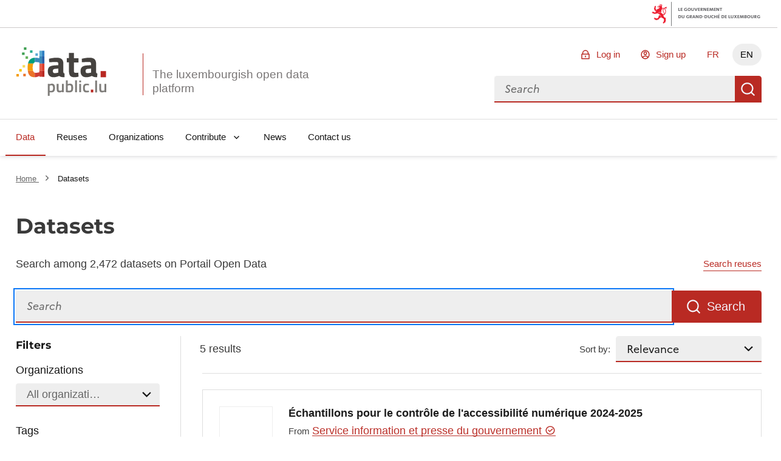

--- FILE ---
content_type: application/javascript; charset=utf-8
request_url: https://data.public.lu/_themes/themelu/js/es-module-shims.20.0.3+themelu.js
body_size: 33316
content:
import{c as At}from"./_commonjsHelpers.20.0.3+themelu.js";function It(){import.meta.url,import("_").catch(()=>1);async function*Xe(){}}var Ot={};(function(){const Xe=typeof window<"u",R=typeof document<"u",ee=()=>{},Ye=R?document.querySelector("script[type=esms-options]"):void 0,E=Ye?JSON.parse(Ye.innerHTML):{};Object.assign(E,self.esmsInitOptions||{});let g=R?!!E.shimMode:!0;const be=X(g&&E.onimport),me=X(g&&E.resolve);let P0=E.fetch?X(E.fetch):fetch;const T0=E.meta?X(g&&E.meta):ee,N0=E.mapOverrides;let O=E.nonce;if(!O&&R){const r=document.querySelector("script[nonce]");r&&(O=r.nonce||r.getAttribute("nonce"))}const H0=X(E.onerror||ee),q0=E.onpolyfill?X(E.onpolyfill):()=>{console.log("%c^^ Module TypeError above is polyfilled and can be ignored ^^","font-weight:900;color:#391")},{revokeBlobURLs:Ze,noLoadEventRetriggers:Ue,enforceIntegrity:D0}=E;function X(r){return typeof r=="string"?self[r]:r}const e0=Array.isArray(E.polyfillEnable)?E.polyfillEnable:[],te=e0.includes("css-modules"),re=e0.includes("json-modules"),J0=!navigator.userAgentData&&!!navigator.userAgent.match(/Edge\/\d+\.\d+/),z=R?document.baseURI:"".concat(location.protocol,"//").concat(location.host).concat(location.pathname.includes("/")?location.pathname.slice(0,location.pathname.lastIndexOf("/")+1):location.pathname),_=(r,s="text/javascript")=>URL.createObjectURL(new Blob([r],{type:s}));let{skip:q}=E;if(Array.isArray(q)){const r=q.map(s=>new URL(s,z).href);q=s=>r.some(o=>o[o.length-1]==="/"&&s.startsWith(o)||s===o)}else if(typeof q=="string"){const r=new RegExp(q);q=s=>r.test(s)}const B0=r=>setTimeout(()=>{throw r}),Le=r=>{(self.reportError||Xe&&window.safari&&console.error||B0)(r),H0(r)};function ne(r){return r?" imported from ".concat(r):""}let ke=!1;function F0(){ke=!0}if(!g)if(document.querySelectorAll("script[type=module-shim],script[type=importmap-shim],link[rel=modulepreload-shim]").length)g=!0;else{let r=!1;for(const s of document.querySelectorAll("script[type=module],script[type=importmap]"))if(!r)s.type==="module"&&!s.ep&&(r=!0);else if(s.type==="importmap"&&r){ke=!0;break}}const z0=/\\/g;function Ae(r){if(r.indexOf(":")===-1)return!1;try{return new URL(r),!0}catch(s){return!1}}function t0(r,s){return W(r,s)||(Ae(r)?r:W("./"+r,s))}function W(r,s){const o=s.indexOf("#"),d=s.indexOf("?");if(o+d>-2&&(s=s.slice(0,o===-1?d:d===-1||d>o?o:d)),r.indexOf("\\")!==-1&&(r=r.replace(z0,"/")),r[0]==="/"&&r[1]==="/")return s.slice(0,s.indexOf(":")+1)+r;if(r[0]==="."&&(r[1]==="/"||r[1]==="."&&(r[2]==="/"||r.length===2&&(r+="/"))||r.length===1&&(r+="/"))||r[0]==="/"){const f=s.slice(0,s.indexOf(":")+1);let u;if(s[f.length+1]==="/"?f!=="file:"?(u=s.slice(f.length+2),u=u.slice(u.indexOf("/")+1)):u=s.slice(8):u=s.slice(f.length+(s[f.length]==="/")),r[0]==="/")return s.slice(0,s.length-u.length-1)+r;const h=u.slice(0,u.lastIndexOf("/")+1)+r,b=[];let w=-1;for(let p=0;p<h.length;p++){if(w!==-1){h[p]==="/"&&(b.push(h.slice(w,p+1)),w=-1);continue}else if(h[p]==="."){if(h[p+1]==="."&&(h[p+2]==="/"||p+2===h.length)){b.pop(),p+=2;continue}else if(h[p+1]==="/"||p+1===h.length){p+=1;continue}}for(;h[p]==="/";)p++;w=p}return w!==-1&&b.push(h.slice(w)),s.slice(0,s.length-u.length)+b.join("")}}function r0(r,s,o){const d={imports:Object.assign({},o.imports),scopes:Object.assign({},o.scopes)};if(r.imports&&s0(r.imports,d.imports,s,o),r.scopes)for(let f in r.scopes){const u=t0(f,s);s0(r.scopes[f],d.scopes[u]||(d.scopes[u]={}),s,o)}return d}function Ie(r,s){if(s[r])return r;let o=r.length;do{const d=r.slice(0,o+1);if(d in s)return d}while((o=r.lastIndexOf("/",o-1))!==-1)}function n0(r,s){const o=Ie(r,s);if(o){const d=s[o];return d===null?void 0:d+r.slice(o.length)}}function Me(r,s,o){let d=o&&Ie(o,r.scopes);for(;d;){const f=n0(s,r.scopes[d]);if(f)return f;d=Ie(d.slice(0,d.lastIndexOf("/")),r.scopes)}return n0(s,r.imports)||s.indexOf(":")!==-1&&s}function s0(r,s,o,d){for(let f in r){const u=W(f,o)||f;if((!g||!N0)&&s[u]&&s[u]!==r[u])throw Error('Rejected map override "'.concat(u,'" from ').concat(s[u]," to ").concat(r[u],"."));let h=r[f];if(typeof h!="string")continue;const b=Me(d,W(h,o)||h,o);if(b){s[u]=b;continue}console.warn('Mapping "'.concat(f,'" -> "').concat(r[f],'" does not resolve'))}}let T=!R&&(0,eval)("u=>import(u)"),we;const W0=R&&new Promise(r=>{const s=Object.assign(document.createElement("script"),{src:_("self._d=u=>import(u)"),ep:!0});s.setAttribute("nonce",O),s.addEventListener("load",()=>{if(!(we=!!(T=self._d))){let o;window.addEventListener("error",d=>o=d),T=(d,f)=>new Promise((u,h)=>{const b=Object.assign(document.createElement("script"),{type:"module",src:_("import*as m from'".concat(d,"';self._esmsi=m"))});o=void 0,b.ep=!0,O&&b.setAttribute("nonce",O),b.addEventListener("error",w),b.addEventListener("load",w);function w(p){document.head.removeChild(b),self._esmsi?(u(self._esmsi,z),self._esmsi=void 0):(h(!(p instanceof Event)&&p||o&&o.error||new Error("Error loading ".concat(f&&f.errUrl||d," (").concat(b.src,")."))),o=void 0)}document.head.appendChild(b)})}document.head.removeChild(s),delete self._d,r()}),document.head.appendChild(s)});let ye=!1,ge=!1,D=R&&HTMLScriptElement.supports?HTMLScriptElement.supports("importmap"):!1,ve=D;const i0="import.meta",a0='import"x"assert{type:"css"}',G0='import"x"assert{type:"json"}',Q0=Promise.resolve(W0).then(()=>{if(!(!we||D&&!te&&!re))return R?new Promise(r=>{const s=document.createElement("iframe");s.style.display="none",s.setAttribute("nonce",O);function o({data:[f,u,h,b]}){D=f,ve=u,ge=h,ye=b,r(),document.head.removeChild(s),window.removeEventListener("message",o,!1)}window.addEventListener("message",o,!1);const d="<script nonce=".concat(O||"",">b=(s,type='text/javascript')=>URL.createObjectURL(new Blob([s],{type}));document.head.appendChild(Object.assign(document.createElement('script'),{type:'importmap',nonce:\"").concat(O,'",innerText:`{"imports":{"x":"${b(\'\')}"}}`}));Promise.all([').concat(D?"true,true":"'x',b('".concat(i0,"')"),", ").concat(te?"b('".concat(a0,"'.replace('x',b('','text/css')))"):"false",", ").concat(re?"b('".concat(G0,"'.replace('x',b('{}','text/json')))"):"false","].map(x =>typeof x==='string'?import(x).then(x =>!!x,()=>false):x)).then(a=>parent.postMessage(a,'*'))<\/script>");s.onload=()=>{const f=s.contentDocument;if(f&&f.head.childNodes.length===0){const u=f.createElement("script");O&&u.setAttribute("nonce",O),u.innerHTML=d.slice(15+(O?O.length:0),-9),f.head.appendChild(u)}},document.head.appendChild(s),"srcdoc"in s?s.srcdoc=d:s.contentDocument.write(d)}):Promise.all([D||T(_(i0)).then(()=>ve=!0,ee),te&&T(_(a0.replace("x",_("","text/css")))).then(()=>ge=!0,ee),re&&T(_(jsonModulescheck.replace("x",_("{}","text/json")))).then(()=>ye=!0,ee)])});let x,$e,Oe,se=2<<19;const o0=new Uint8Array(new Uint16Array([1]).buffer)[0]===1?function(r,s){const o=r.length;let d=0;for(;d<o;)s[d]=r.charCodeAt(d++)}:function(r,s){const o=r.length;let d=0;for(;d<o;){const f=r.charCodeAt(d);s[d++]=(255&f)<<8|f>>>8}},K0="xportmportlassetaromsyncunctionssertvoyiedelecontininstantybreareturdebuggeawaithrwhileforifcatcfinallels";let $,c0,y;function V0(r,s="@"){$=r,c0=s;const o=2*$.length+(2<<18);if(o>se||!x){for(;o>se;)se*=2;$e=new ArrayBuffer(se),o0(K0,new Uint16Array($e,16,105)),x=function(h,b,w){var p=new h.Int8Array(w),l=new h.Int16Array(w),t=new h.Int32Array(w),P=new h.Uint8Array(w),N=new h.Uint16Array(w),j=1024;function L(){var e=0,n=0,i=0,c=0,a=0,m=0,F=0;F=j,j=j+10240|0,p[795]=1,l[395]=0,l[396]=0,t[67]=t[2],p[796]=0,t[66]=0,p[794]=0,t[68]=F+2048,t[69]=F,p[797]=0,e=(t[3]|0)+-2|0,t[70]=e,n=e+(t[64]<<1)|0,t[71]=n;e:for(;;){if(i=e+2|0,t[70]=i,e>>>0>=n>>>0){a=18;break}r:do switch(l[i>>1]|0){case 9:case 10:case 11:case 12:case 13:case 32:break;case 101:{if(!(l[396]|0)&&de(i)|0&&!(A(e+4|0,16,10)|0)&&(Q(),(p[795]|0)==0)){a=9;break e}else a=17;break}case 105:{de(i)|0&&!(A(e+4|0,26,10)|0)&&le(),a=17;break}case 59:{a=17;break}case 47:switch(l[e+4>>1]|0){case 47:{We();break r}case 42:{Fe(1);break r}default:{a=16;break e}}default:{a=16;break e}}while(0);(a|0)==17&&(a=0,t[67]=t[70]),e=t[70]|0,n=t[71]|0}(a|0)==9?(e=t[70]|0,t[67]=e,a=19):(a|0)==16?(p[795]=0,t[70]=e,a=19):(a|0)==18&&(p[794]|0?e=0:(e=i,a=19));do if((a|0)==19){e:for(;;){if(n=e+2|0,t[70]=n,c=n,e>>>0>=(t[71]|0)>>>0){a=82;break}r:do switch(l[n>>1]|0){case 9:case 10:case 11:case 12:case 13:case 32:break;case 101:{!(l[396]|0)&&de(n)|0&&!(A(e+4|0,16,10)|0)&&Q(),a=81;break}case 105:{de(n)|0&&!(A(e+4|0,26,10)|0)&&le(),a=81;break}case 99:{de(n)|0&&!(A(e+4|0,36,8)|0)&&he(l[e+12>>1]|0)|0&&(p[797]=1),a=81;break}case 40:{c=t[68]|0,n=l[396]|0,a=n&65535,t[c+(a<<3)>>2]=1,i=t[67]|0,l[396]=n+1<<16>>16,t[c+(a<<3)+4>>2]=i,a=81;break}case 41:{if(n=l[396]|0,!(n<<16>>16)){a=36;break e}n=n+-1<<16>>16,l[396]=n,i=l[395]|0,i<<16>>16&&(m=t[(t[69]|0)+((i&65535)+-1<<2)>>2]|0,(t[m+20>>2]|0)==(t[(t[68]|0)+((n&65535)<<3)+4>>2]|0))&&(n=m+4|0,t[n>>2]|0||(t[n>>2]=c),t[m+12>>2]=e+4,l[395]=i+-1<<16>>16),a=81;break}case 123:{a=t[67]|0,c=t[61]|0,e=a;do if((l[a>>1]|0)==41&(c|0)!=0&&(t[c+4>>2]|0)==(a|0))if(n=t[62]|0,t[61]=n,n){t[n+28>>2]=0;break}else{t[57]=0;break}while(0);c=t[68]|0,i=l[396]|0,a=i&65535,t[c+(a<<3)>>2]=p[797]|0?6:2,l[396]=i+1<<16>>16,t[c+(a<<3)+4>>2]=e,p[797]=0,a=81;break}case 125:{if(e=l[396]|0,!(e<<16>>16)){a=49;break e}c=t[68]|0,a=e+-1<<16>>16,l[396]=a,(t[c+((a&65535)<<3)>>2]|0)==4&&Z(),a=81;break}case 39:{I(39),a=81;break}case 34:{I(34),a=81;break}case 47:switch(l[e+4>>1]|0){case 47:{We();break r}case 42:{Fe(1);break r}default:{e=t[67]|0,c=l[e>>1]|0;t:do if(ot(c)|0)switch(c<<16>>16){case 46:if(((l[e+-2>>1]|0)+-48&65535)<10){a=66;break t}else{a=69;break t}case 43:if((l[e+-2>>1]|0)==43){a=66;break t}else{a=69;break t}case 45:if((l[e+-2>>1]|0)==45){a=66;break t}else{a=69;break t}default:{a=69;break t}}else{switch(c<<16>>16){case 41:if(ut(t[(t[68]|0)+(N[396]<<3)+4>>2]|0)|0){a=69;break t}else{a=66;break t}case 125:break;default:{a=66;break t}}n=t[68]|0,i=N[396]|0,!(at(t[n+(i<<3)+4>>2]|0)|0)&&(t[n+(i<<3)>>2]|0)!=6?a=66:a=69}while(0);t:do if((a|0)==66)if(a=0,B(e)|0)a=69;else{switch(c<<16>>16){case 0:{a=69;break t}case 47:{if(p[796]|0){a=69;break t}break}default:}i=t[3]|0,n=c;do{if(e>>>0<=i>>>0)break;e=e+-2|0,t[67]=e,n=l[e>>1]|0}while(!(ze(n)|0));if(Ee(n)|0){do{if(e>>>0<=i>>>0)break;e=e+-2|0,t[67]=e}while(Ee(l[e>>1]|0)|0);if(ft(e)|0){O0(),p[796]=0,a=81;break r}else e=1}else e=1}while(0);(a|0)==69&&(O0(),e=0),p[796]=e,a=81;break r}}case 96:{c=t[68]|0,i=l[396]|0,a=i&65535,t[c+(a<<3)+4>>2]=t[67],l[396]=i+1<<16>>16,t[c+(a<<3)>>2]=3,Z(),a=81;break}default:a=81}while(0);(a|0)==81&&(a=0,t[67]=t[70]),e=t[70]|0}if((a|0)==36){M(),e=0;break}else if((a|0)==49){M(),e=0;break}else if((a|0)==82){e=p[794]|0?0:(l[395]|l[396])<<16>>16==0;break}}while(0);return j=F,e|0}function Q(){var e=0,n=0,i=0,c=0,a=0,m=0,F=0,V=0,Ge=0,Qe=0,Ke=0,Ve=0,v=0,S=0;V=t[70]|0,Ge=t[63]|0,S=V+12|0,t[70]=S,i=k(1)|0,e=t[70]|0,(e|0)==(S|0)&&!(Ce(i)|0)||(v=3);e:do if((v|0)==3){r:do switch(i<<16>>16){case 123:{for(t[70]=e+2,e=k(1)|0,i=t[70]|0;;){if(pe(e)|0?(I(e),e=(t[70]|0)+2|0,t[70]=e):(K(e)|0,e=t[70]|0),k(1)|0,e=M0(i,e)|0,e<<16>>16==44&&(t[70]=(t[70]|0)+2,e=k(1)|0),n=i,i=t[70]|0,e<<16>>16==125){v=15;break}if((i|0)==(n|0)){v=12;break}if(i>>>0>(t[71]|0)>>>0){v=14;break}}if((v|0)==12){M();break e}else if((v|0)==14){M();break e}else if((v|0)==15){t[70]=i+2;break r}break}case 42:{t[70]=e+2,k(1)|0,S=t[70]|0,M0(S,S)|0;break}default:{switch(p[795]=0,i<<16>>16){case 100:{switch(V=e+14|0,t[70]=V,(k(1)|0)<<16>>16){case 97:{n=t[70]|0,!(A(n+2|0,56,8)|0)&&(a=n+10|0,Ee(l[a>>1]|0)|0)&&(t[70]=a,k(0)|0,v=22);break}case 102:{v=22;break}case 99:{n=t[70]|0,!(A(n+2|0,36,8)|0)&&(c=n+10|0,S=l[c>>1]|0,he(S)|0|S<<16>>16==123)&&(t[70]=c,m=k(1)|0,m<<16>>16!=123)&&(Ve=m,v=31);break}default:}t:do if((v|0)==22&&(F=t[70]|0,(A(F+2|0,64,14)|0)==0)){if(i=F+16|0,n=l[i>>1]|0,!(he(n)|0))switch(n<<16>>16){case 40:case 42:break;default:break t}t[70]=i,n=k(1)|0,n<<16>>16==42&&(t[70]=(t[70]|0)+2,n=k(1)|0),n<<16>>16!=40&&(Ve=n,v=31)}while(0);if((v|0)==31&&(Qe=t[70]|0,K(Ve)|0,Ke=t[70]|0,Ke>>>0>Qe>>>0)){U(e,V,Qe,Ke),t[70]=(t[70]|0)+-2;break e}U(e,V,0,0),t[70]=e+12;break e}case 97:{t[70]=e+10,k(0)|0,e=t[70]|0,v=35;break}case 102:{v=35;break}case 99:{if(!(A(e+2|0,36,8)|0)&&(n=e+10|0,ze(l[n>>1]|0)|0)){t[70]=n,S=k(1)|0,v=t[70]|0,K(S)|0,S=t[70]|0,U(v,S,v,S),t[70]=(t[70]|0)+-2;break e}e=e+4|0,t[70]=e;break}case 108:case 118:break;default:break e}if((v|0)==35){t[70]=e+16,e=k(1)|0,e<<16>>16==42&&(t[70]=(t[70]|0)+2,e=k(1)|0),v=t[70]|0,K(e)|0,S=t[70]|0,U(v,S,v,S),t[70]=(t[70]|0)+-2;break e}e=e+4|0,t[70]=e,p[795]=0;t:for(;;){switch(t[70]=e+2,S=k(1)|0,e=t[70]|0,(K(S)|0)<<16>>16){case 91:case 123:break t;default:}if(n=t[70]|0,(n|0)==(e|0))break e;if(U(e,n,e,n),(k(1)|0)<<16>>16!=44)break;e=t[70]|0}t[70]=(t[70]|0)+-2;break e}}while(0);if(S=(k(1)|0)<<16>>16==102,e=t[70]|0,S&&!(A(e+2|0,50,6)|0))for(t[70]=e+8,H(V,k(1)|0),e=Ge|0?Ge+16|0:232;;){if(e=t[e>>2]|0,!e)break e;t[e+12>>2]=0,t[e+8>>2]=0,e=e+16|0}t[70]=e+-2}while(0)}function le(){var e=0,n=0,i=0,c=0,a=0,m=0;a=t[70]|0,e=a+12|0,t[70]=e;e:do switch((k(1)|0)<<16>>16){case 40:{if(n=t[68]|0,m=l[396]|0,i=m&65535,t[n+(i<<3)>>2]=5,e=t[70]|0,l[396]=m+1<<16>>16,t[n+(i<<3)+4>>2]=e,(l[t[67]>>1]|0)!=46){switch(t[70]=e+2,m=k(1)|0,Be(a,t[70]|0,0,e),n=t[61]|0,i=t[69]|0,a=l[395]|0,l[395]=a+1<<16>>16,t[i+((a&65535)<<2)>>2]=n,m<<16>>16){case 39:{I(39);break}case 34:{I(34);break}default:{t[70]=(t[70]|0)+-2;break e}}switch(e=(t[70]|0)+2|0,t[70]=e,(k(1)|0)<<16>>16){case 44:{t[70]=(t[70]|0)+2,k(1)|0,a=t[61]|0,t[a+4>>2]=e,m=t[70]|0,t[a+16>>2]=m,p[a+24>>0]=1,t[70]=m+-2;break e}case 41:{l[396]=(l[396]|0)+-1<<16>>16,m=t[61]|0,t[m+4>>2]=e,t[m+12>>2]=(t[70]|0)+2,p[m+24>>0]=1,l[395]=(l[395]|0)+-1<<16>>16;break e}default:{t[70]=(t[70]|0)+-2;break e}}}break}case 46:{if(t[70]=(t[70]|0)+2,(k(1)|0)<<16>>16==109&&(n=t[70]|0,(A(n+2|0,44,6)|0)==0)){if(e=t[67]|0,!(R0(e)|0)&&(l[e>>1]|0)==46)break e;Be(a,a,n+8|0,2)}break}case 42:case 39:case 34:{c=18;break}case 123:{if(e=t[70]|0,l[396]|0){t[70]=e+-2;break e}for(;!(e>>>0>=(t[71]|0)>>>0);){if(e=k(1)|0,pe(e)|0)I(e);else if(e<<16>>16==125){c=33;break}e=(t[70]|0)+2|0,t[70]=e}if((c|0)==33&&(t[70]=(t[70]|0)+2),m=(k(1)|0)<<16>>16==102,e=t[70]|0,m&&A(e+2|0,50,6)|0){M();break e}if(t[70]=e+8,e=k(1)|0,pe(e)|0){H(a,e);break e}else{M();break e}}default:(t[70]|0)==(e|0)?t[70]=a+10:c=18}while(0);do if((c|0)==18){if(l[396]|0){t[70]=(t[70]|0)+-2;break}for(e=t[71]|0,n=t[70]|0;;){if(n>>>0>=e>>>0){c=25;break}if(i=l[n>>1]|0,pe(i)|0){c=23;break}m=n+2|0,t[70]=m,n=m}if((c|0)==23){H(a,i);break}else if((c|0)==25){M();break}}while(0)}function B(e){e=e|0;e:do switch(l[e>>1]|0){case 100:switch(l[e+-2>>1]|0){case 105:{e=C(e+-4|0,88,2)|0;break e}case 108:{e=C(e+-4|0,92,3)|0;break e}default:{e=0;break e}}case 101:switch(l[e+-2>>1]|0){case 115:switch(l[e+-4>>1]|0){case 108:{e=ue(e+-6|0,101)|0;break e}case 97:{e=ue(e+-6|0,99)|0;break e}default:{e=0;break e}}case 116:{e=C(e+-4|0,98,4)|0;break e}case 117:{e=C(e+-4|0,106,6)|0;break e}default:{e=0;break e}}case 102:{if((l[e+-2>>1]|0)==111&&(l[e+-4>>1]|0)==101)switch(l[e+-6>>1]|0){case 99:{e=C(e+-8|0,118,6)|0;break e}case 112:{e=C(e+-8|0,130,2)|0;break e}default:{e=0;break e}}else e=0;break}case 107:{e=C(e+-2|0,134,4)|0;break}case 110:{e=e+-2|0,ue(e,105)|0?e=1:e=C(e,142,5)|0;break}case 111:{e=ue(e+-2|0,100)|0;break}case 114:{e=C(e+-2|0,152,7)|0;break}case 116:{e=C(e+-2|0,166,4)|0;break}case 119:switch(l[e+-2>>1]|0){case 101:{e=ue(e+-4|0,110)|0;break e}case 111:{e=C(e+-4|0,174,3)|0;break e}default:{e=0;break e}}default:e=0}while(0);return e|0}function H(e,n){e=e|0,n=n|0;var i=0,c=0;switch(i=(t[70]|0)+2|0,n<<16>>16){case 39:{I(39),c=5;break}case 34:{I(34),c=5;break}default:M()}do if((c|0)==5){if(Be(e,i,t[70]|0,1),t[70]=(t[70]|0)+2,c=(k(0)|0)<<16>>16==97,n=t[70]|0,c&&!(A(n+2|0,78,10)|0)){if(t[70]=n+12,(k(1)|0)<<16>>16!=123){t[70]=n;break}e=t[70]|0,i=e;e:for(;;){switch(t[70]=i+2,i=k(1)|0,i<<16>>16){case 39:{I(39),t[70]=(t[70]|0)+2,i=k(1)|0;break}case 34:{I(34),t[70]=(t[70]|0)+2,i=k(1)|0;break}default:i=K(i)|0}if(i<<16>>16!=58){c=16;break}switch(t[70]=(t[70]|0)+2,(k(1)|0)<<16>>16){case 39:{I(39);break}case 34:{I(34);break}default:{c=20;break e}}switch(t[70]=(t[70]|0)+2,(k(1)|0)<<16>>16){case 125:{c=25;break e}case 44:break;default:{c=24;break e}}if(t[70]=(t[70]|0)+2,(k(1)|0)<<16>>16==125){c=25;break}i=t[70]|0}if((c|0)==16){t[70]=n;break}else if((c|0)==20){t[70]=n;break}else if((c|0)==24){t[70]=n;break}else if((c|0)==25){c=t[61]|0,t[c+16>>2]=e,t[c+12>>2]=(t[70]|0)+2;break}}t[70]=n+-2}while(0)}function Z(){var e=0,n=0,i=0,c=0;n=t[71]|0,i=t[70]|0;e:for(;;){if(e=i+2|0,i>>>0>=n>>>0){n=10;break}switch(l[e>>1]|0){case 96:{n=7;break e}case 36:{if((l[i+4>>1]|0)==123){n=6;break e}break}case 92:{e=i+4|0;break}default:}i=e}(n|0)==6?(e=i+4|0,t[70]=e,n=t[68]|0,c=l[396]|0,i=c&65535,t[n+(i<<3)>>2]=4,l[396]=c+1<<16>>16,t[n+(i<<3)+4>>2]=e):(n|0)==7?(t[70]=e,i=t[68]|0,c=(l[396]|0)+-1<<16>>16,l[396]=c,(t[i+((c&65535)<<3)>>2]|0)!=3&&M()):(n|0)==10&&(t[70]=e,M())}function k(e){e=e|0;var n=0,i=0,c=0;i=t[70]|0;e:do{n=l[i>>1]|0;r:do if(n<<16>>16!=47)if(e){if(he(n)|0)break;break e}else{if(Ee(n)|0)break;break e}else switch(l[i+2>>1]|0){case 47:{We();break r}case 42:{Fe(e);break r}default:{n=47;break e}}while(0);c=t[70]|0,i=c+2|0,t[70]=i}while(c>>>0<(t[71]|0)>>>0);return n|0}function I(e){e=e|0;var n=0,i=0,c=0,a=0;for(a=t[71]|0,n=t[70]|0;;){if(c=n+2|0,n>>>0>=a>>>0){n=9;break}if(i=l[c>>1]|0,i<<16>>16==e<<16>>16){n=10;break}if(i<<16>>16==92)i=n+4|0,(l[i>>1]|0)==13?(n=n+6|0,n=(l[n>>1]|0)==10?n:i):n=i;else if(_0(i)|0){n=9;break}else n=c}(n|0)==9?(t[70]=c,M()):(n|0)==10&&(t[70]=c)}function M0(e,n){e=e|0,n=n|0;var i=0,c=0,a=0,m=0;return i=t[70]|0,c=l[i>>1]|0,m=(e|0)==(n|0),a=m?0:e,m=m?0:n,c<<16>>16==97&&(t[70]=i+4,i=k(1)|0,e=t[70]|0,pe(i)|0?(I(i),n=(t[70]|0)+2|0,t[70]=n):(K(i)|0,n=t[70]|0),c=k(1)|0,i=t[70]|0),(i|0)!=(e|0)&&U(e,n,a,m),c|0}function Be(e,n,i,c){e=e|0,n=n|0,i=i|0,c=c|0;var a=0,m=0;a=t[65]|0,t[65]=a+32,m=t[61]|0,t[(m|0?m+28|0:228)>>2]=a,t[62]=m,t[61]=a,t[a+8>>2]=e,(c|0)==2?e=i:e=(c|0)==1?i+2|0:0,t[a+12>>2]=e,t[a>>2]=n,t[a+4>>2]=i,t[a+16>>2]=0,t[a+20>>2]=c,p[a+24>>0]=(c|0)==1&1,t[a+28>>2]=0}function it(){var e=0,n=0,i=0;i=t[71]|0,n=t[70]|0;e:for(;;){if(e=n+2|0,n>>>0>=i>>>0){n=6;break}switch(l[e>>1]|0){case 13:case 10:{n=6;break e}case 93:{n=7;break e}case 92:{e=n+4|0;break}default:}n=e}return(n|0)==6?(t[70]=e,M(),e=0):(n|0)==7&&(t[70]=e,e=93),e|0}function O0(){var e=0,n=0,i=0;e:for(;;){if(e=t[70]|0,n=e+2|0,t[70]=n,e>>>0>=(t[71]|0)>>>0){i=7;break}switch(l[n>>1]|0){case 13:case 10:{i=7;break e}case 47:break e;case 91:{it()|0;break}case 92:{t[70]=e+4;break}default:}}(i|0)==7&&M()}function at(e){switch(e=e|0,l[e>>1]|0){case 62:{e=(l[e+-2>>1]|0)==61;break}case 41:case 59:{e=1;break}case 104:{e=C(e+-2|0,200,4)|0;break}case 121:{e=C(e+-2|0,208,6)|0;break}case 101:{e=C(e+-2|0,220,3)|0;break}default:e=0}return e|0}function Fe(e){e=e|0;var n=0,i=0,c=0,a=0,m=0;for(a=(t[70]|0)+2|0,t[70]=a,i=t[71]|0;n=a+2|0,!(a>>>0>=i>>>0||(c=l[n>>1]|0,!e&&_0(c)|0));){if(c<<16>>16==42&&(l[a+4>>1]|0)==47){m=8;break}a=n}(m|0)==8&&(t[70]=n,n=a+4|0),t[70]=n}function A(e,n,i){e=e|0,n=n|0,i=i|0;var c=0,a=0;e:do if(!i)e=0;else{for(;c=p[e>>0]|0,a=p[n>>0]|0,c<<24>>24==a<<24>>24;)if(i=i+-1|0,i)e=e+1|0,n=n+1|0;else{e=0;break e}e=(c&255)-(a&255)|0}while(0);return e|0}function Ce(e){e=e|0;e:do switch(e<<16>>16){case 38:case 37:case 33:{e=1;break}default:if((e&-8)<<16>>16==40|(e+-58&65535)<6)e=1;else{switch(e<<16>>16){case 91:case 93:case 94:{e=1;break e}default:}e=(e+-123&65535)<4}}while(0);return e|0}function ot(e){e=e|0;e:do switch(e<<16>>16){case 38:case 37:case 33:break;default:if(!((e+-58&65535)<6|(e+-40&65535)<7&e<<16>>16!=41)){switch(e<<16>>16){case 91:case 94:break e;default:}return e<<16>>16!=125&(e+-123&65535)<4|0}}while(0);return 1}function j0(e){e=e|0;var n=0;n=l[e>>1]|0;e:do if((n+-9&65535)>=5){switch(n<<16>>16){case 160:case 32:{n=1;break e}default:}if(Ce(n)|0)return n<<16>>16!=46|(R0(e)|0)|0;n=0}else n=1;while(0);return n|0}function ct(e){e=e|0;var n=0,i=0,c=0,a=0;return i=j,j=j+16|0,c=i,t[c>>2]=0,t[64]=e,n=t[3]|0,a=n+(e<<1)|0,e=a+2|0,l[a>>1]=0,t[c>>2]=e,t[65]=e,t[57]=0,t[61]=0,t[59]=0,t[58]=0,t[63]=0,t[60]=0,j=i,n|0}function C(e,n,i){e=e|0,n=n|0,i=i|0;var c=0,a=0;return c=e+(0-i<<1)|0,a=c+2|0,e=t[3]|0,a>>>0>=e>>>0&&!(A(a,n,i<<1)|0)?(a|0)==(e|0)?e=1:e=j0(c)|0:e=0,e|0}function U(e,n,i,c){e=e|0,n=n|0,i=i|0,c=c|0;var a=0,m=0;a=t[65]|0,t[65]=a+20,m=t[63]|0,t[(m|0?m+16|0:232)>>2]=a,t[63]=a,t[a>>2]=e,t[a+4>>2]=n,t[a+8>>2]=i,t[a+12>>2]=c,t[a+16>>2]=0}function ft(e){switch(e=e|0,l[e>>1]|0){case 107:{e=C(e+-2|0,134,4)|0;break}case 101:{(l[e+-2>>1]|0)==117?e=C(e+-4|0,106,6)|0:e=0;break}default:e=0}return e|0}function ue(e,n){e=e|0,n=n|0;var i=0;return i=t[3]|0,i>>>0<=e>>>0&&(l[e>>1]|0)==n<<16>>16?(i|0)==(e|0)?i=1:i=ze(l[e+-2>>1]|0)|0:i=0,i|0}function ze(e){e=e|0;e:do if((e+-9&65535)<5)e=1;else{switch(e<<16>>16){case 32:case 160:{e=1;break e}default:}e=e<<16>>16!=46&(Ce(e)|0)}while(0);return e|0}function We(){var e=0,n=0,i=0;e=t[71]|0,i=t[70]|0;e:for(;n=i+2|0,!(i>>>0>=e>>>0);)switch(l[n>>1]|0){case 13:case 10:break e;default:i=n}t[70]=n}function K(e){for(e=e|0;!(he(e)|0||Ce(e)|0);)if(e=(t[70]|0)+2|0,t[70]=e,e=l[e>>1]|0,!(e<<16>>16)){e=0;break}return e|0}function lt(){var e=0;switch(e=t[(t[59]|0)+20>>2]|0,e|0){case 1:{e=-1;break}case 2:{e=-2;break}default:e=e-(t[3]|0)>>1}return e|0}function ut(e){return e=e|0,!(C(e,180,5)|0)&&!(C(e,190,3)|0)?e=C(e,196,2)|0:e=1,e|0}function Ee(e){switch(e=e|0,e<<16>>16){case 160:case 32:case 12:case 11:case 9:{e=1;break}default:e=0}return e|0}function R0(e){return e=e|0,(l[e>>1]|0)==46&&(l[e+-2>>1]|0)==46?e=(l[e+-4>>1]|0)==46:e=0,e|0}function de(e){return e=e|0,(t[3]|0)==(e|0)?e=1:e=j0(e+-2|0)|0,e|0}function dt(){var e=0;return e=t[(t[60]|0)+12>>2]|0,e?e=e-(t[3]|0)>>1:e=-1,e|0}function ht(){var e=0;return e=t[(t[59]|0)+12>>2]|0,e?e=e-(t[3]|0)>>1:e=-1,e|0}function pt(){var e=0;return e=t[(t[60]|0)+8>>2]|0,e?e=e-(t[3]|0)>>1:e=-1,e|0}function bt(){var e=0;return e=t[(t[59]|0)+16>>2]|0,e?e=e-(t[3]|0)>>1:e=-1,e|0}function mt(){var e=0;return e=t[(t[59]|0)+4>>2]|0,e?e=e-(t[3]|0)>>1:e=-1,e|0}function kt(){var e=0;return e=t[59]|0,e=t[(e|0?e+28|0:228)>>2]|0,t[59]=e,(e|0)!=0|0}function wt(){var e=0;return e=t[60]|0,e=t[(e|0?e+16|0:232)>>2]|0,t[60]=e,(e|0)!=0|0}function M(){p[794]=1,t[66]=(t[70]|0)-(t[3]|0)>>1,t[70]=(t[71]|0)+2}function he(e){return e=e|0,(e|128)<<16>>16==160|(e+-9&65535)<5|0}function pe(e){return e=e|0,e<<16>>16==39|e<<16>>16==34|0}function yt(){return(t[(t[59]|0)+8>>2]|0)-(t[3]|0)>>1|0}function gt(){return(t[(t[60]|0)+4>>2]|0)-(t[3]|0)>>1|0}function _0(e){return e=e|0,e<<16>>16==13|e<<16>>16==10|0}function vt(){return(t[t[59]>>2]|0)-(t[3]|0)>>1|0}function $t(){return(t[t[60]>>2]|0)-(t[3]|0)>>1|0}function xt(){return P[(t[59]|0)+24>>0]|0|0}function St(e){e=e|0,t[3]=e}function Ct(){return(p[795]|0)!=0|0}function Et(){return t[66]|0}function Lt(e){return e=e|0,j=e+992+15&-16,992}return{su:Lt,ai:bt,e:Et,ee:gt,ele:dt,els:pt,es:$t,f:Ct,id:lt,ie:mt,ip:xt,is:vt,p:L,re:wt,ri:kt,sa:ct,se:ht,ses:St,ss:yt}}(typeof self<"u"?self:At,{},$e),Oe=x.su(se-(2<<17))}const d=$.length+1;x.ses(Oe),x.sa(d-1),o0($,new Uint16Array($e,Oe,d)),x.p()||(y=x.e(),J());const f=[],u=[];for(;x.ri();){const h=x.is(),b=x.ie(),w=x.ai(),p=x.id(),l=x.ss(),t=x.se();let P;x.ip()&&(P=je(p===-1?h:h+1,$.charCodeAt(p===-1?h-1:h))),f.push({n:P,s:h,e:b,ss:l,se:t,d:p,a:w})}for(;x.re();){const h=x.es(),b=x.ee(),w=x.els(),p=x.ele(),l=$.charCodeAt(h),t=w>=0?$.charCodeAt(w):-1;u.push({s:h,e:b,ls:w,le:p,n:l===34||l===39?je(h+1,l):$.slice(h,b),ln:w<0?void 0:t===34||t===39?je(w+1,t):$.slice(w,p)})}return[f,u,!!x.f()]}function je(r,s){y=r;let o="",d=y;for(;;){y>=$.length&&J();const f=$.charCodeAt(y);if(f===s)break;f===92?(o+=$.slice(d,y),o+=X0(),d=y):(f===8232||f===8233||f0(f)&&J(),++y)}return o+=$.slice(d,y++),o}function X0(){let r=$.charCodeAt(++y);switch(++y,r){case 110:return"\n";case 114:return"\r";case 120:return String.fromCharCode(Re(2));case 117:return function(){let s;return $.charCodeAt(y)===123?(++y,s=Re($.indexOf("}",y)-y),++y,s>1114111&&J()):s=Re(4),s<=65535?String.fromCharCode(s):(s-=65536,String.fromCharCode(55296+(s>>10),56320+(1023&s)))}();case 116:return"	";case 98:return"\b";case 118:return"\v";case 102:return"\f";case 13:$.charCodeAt(y)===10&&++y;case 10:return"";case 56:case 57:J();default:if(r>=48&&r<=55){let s=$.substr(y-1,3).match(/^[0-7]+/)[0],o=parseInt(s,8);return o>255&&(s=s.slice(0,-1),o=parseInt(s,8)),y+=s.length-1,r=$.charCodeAt(y),s==="0"&&r!==56&&r!==57||J(),String.fromCharCode(o)}return f0(r)?"":String.fromCharCode(r)}}function Re(r){const s=y;let o=0,d=0;for(let f=0;f<r;++f,++y){let u,h=$.charCodeAt(y);if(h!==95){if(h>=97)u=h-97+10;else if(h>=65)u=h-65+10;else{if(!(h>=48&&h<=57))break;u=h-48}if(u>=16)break;d=h,o=16*o+u}else d!==95&&f!==0||J(),d=h}return d!==95&&y-s===r||J(),o}function f0(r){return r===13||r===10}function J(){throw Object.assign(Error("Parse error ".concat(c0,":").concat($.slice(0,y).split("\n").length,":").concat(y-$.lastIndexOf("\n",y-1))),{idx:y})}async function l0(r,s){const o=W(r,s);return{r:Me(G,o||r,s)||d0(r,s),b:!o&&!Ae(r)}}const u0=me?async(r,s)=>{let o=me(r,s,_e);return o&&o.then&&(o=await o),o?{r:o,b:!W(r,s)&&!Ae(r)}:l0(r,s)}:l0;async function ie(r,...s){let o=s[s.length-1];return typeof o!="string"&&(o=z),await oe,be&&await be(r,typeof s[1]!="string"?s[1]:{},o),(ce||g||!Y)&&(R&&Ne(!0),g||(ce=!1)),await xe,m0((await u0(r,o)).r,{credentials:"same-origin"})}self.importShim=ie;function _e(r,s){return Me(G,W(r,s)||r,s)||d0(r,s)}function d0(r,s){throw Error("Unable to resolve specifier '".concat(r,"'").concat(ne(s)))}const h0=(r,s=z)=>{s="".concat(s);const o=me&&me(r,s,_e);return o&&!o.then?o:_e(r,s)};function Y0(r,s=this.url){return h0(r,s)}ie.resolve=h0,ie.getImportMap=()=>JSON.parse(JSON.stringify(G)),ie.addImportMap=r=>{if(!g)throw new Error("Unsupported in polyfill mode.");G=r0(r,z,G)};const ae=ie._r={};async function p0(r,s){r.b||s[r.u]||(s[r.u]=1,await r.L,await Promise.all(r.d.map(o=>p0(o,s))),r.n||(r.n=r.d.some(o=>o.n)))}let G={imports:{},scopes:{}},Y;const oe=Q0.then(()=>{if(Y=E.polyfillEnable!==!0&&we&&ve&&D&&(!re||ye)&&(!te||ge)&&!ke&&!0,R){if(!D){const r=HTMLScriptElement.supports||(s=>s==="classic"||s==="module");HTMLScriptElement.supports=s=>s==="importmap"||r(s)}if(g||!Y)if(new MutationObserver(r=>{for(const s of r)if(s.type==="childList")for(const o of s.addedNodes)o.tagName==="SCRIPT"?(o.type===(g?"module-shim":"module")&&A0(o,!0),o.type===(g?"importmap-shim":"importmap")&&L0(o,!0)):o.tagName==="LINK"&&o.rel===(g?"modulepreload-shim":"modulepreload")&&I0(o)}).observe(document,{childList:!0,subtree:!0}),Ne(),document.readyState==="complete")De();else{async function r(){await oe,Ne(),document.readyState==="complete"&&(De(),document.removeEventListener("readystatechange",r))}document.addEventListener("readystatechange",r)}}});let xe=oe,b0=!0,ce=!0;async function m0(r,s,o,d,f){if(g||(ce=!1),await oe,await xe,be&&await be(r,typeof s!="string"?s:{},""),!g&&Y)return d?null:(await f,T(o?_(o):r,{errUrl:r||o}));const u=$0(r,s,null,o),h={};if(await p0(u,h),Se=void 0,w0(u,h),await f,o&&!g&&!u.n)return d?void 0:(Ze&&k0(Object.keys(h)),await T(_(o),{errUrl:o}));b0&&!g&&u.n&&d&&(q0(),b0=!1);const b=await T(!g&&!u.n&&d?u.u:u.b,{errUrl:u.u});return u.s&&(await T(u.s)).u$_(b),Ze&&k0(Object.keys(h)),b}function k0(r){let s=0;const o=r.length,d=self.requestIdleCallback?self.requestIdleCallback:self.requestAnimationFrame;d(f);function f(){const u=s*100;if(!(u>o)){for(const h of r.slice(u,u+100)){const b=ae[h];b&&URL.revokeObjectURL(b.b)}s++,d(f)}}}function Pe(r){return"'".concat(r.replace(/'/g,"\\'"),"'")}let Se;function w0(r,s){if(r.b||!s[r.u])return;s[r.u]=0;for(const b of r.d)w0(b,s);const[o,d]=r.a,f=r.S;let u=J0&&Se?"import '".concat(Se,"';"):"";if(!o.length)u+=f;else{let l=function(t){for(;p[p.length-1]<t;){const P=p.pop();u+="".concat(f.slice(b,P),", ").concat(Pe(r.r)),b=P}u+=f.slice(b,t),b=t},b=0,w=0,p=[];for(const{s:t,ss:P,se:N,d:j}of o)if(j===-1){let L=r.d[w++],Q=L.b,le=!Q;le&&((Q=L.s)||(Q=L.s=_("export function u$_(m){".concat(L.a[1].map(({s:B,e:H},Z)=>{const k=L.S[B]==='"'||L.S[B]==="'";return"e$_".concat(Z,"=m").concat(k?"[":".").concat(L.S.slice(B,H)).concat(k?"]":"")}).join(","),"}").concat(L.a[1].length?"let ".concat(L.a[1].map((B,H)=>"e$_".concat(H)).join(","),";"):"","export {").concat(L.a[1].map(({s:B,e:H},Z)=>"e$_".concat(Z," as ").concat(L.S.slice(B,H))).join(","),"}\n//# sourceURL=").concat(L.r,"?cycle")))),l(t-1),u+="/*".concat(f.slice(t-1,N),"*/").concat(Pe(Q)),!le&&L.s&&(u+=";import*as m$_".concat(w," from'").concat(L.b,"';import{u$_ as u$_").concat(w,"}from'").concat(L.s,"';u$_").concat(w,"(m$_").concat(w,")"),L.s=void 0),b=N}else j===-2?(r.m={url:r.r,resolve:Y0},T0(r.m,r.u),l(t),u+="importShim._r[".concat(Pe(r.u),"].m"),b=N):(l(P+6),u+="Shim(",p.push(N-1),b=t);r.s&&(u+="\n;import{u$_}from'".concat(r.s,"';try{u$_({").concat(d.filter(t=>t.ln).map(({s:t,e:P,ln:N})=>"".concat(f.slice(t,P),":").concat(N)).join(","),"})}catch(_){};\n")),l(f.length)}let h=!1;u=u.replace(Z0,(b,w,p)=>(h=!w,b.replace(p,()=>new URL(p,r.r)))),h||(u+="\n//# sourceURL="+r.r),r.b=Se=_(u),r.S=void 0}const Z0=/\n\/\/# source(Mapping)?URL=([^\n]+)\s*((;|\/\/[^#][^\n]*)\s*)*$/,U0=/^(text|application)\/(x-)?javascript(;|$)/,et=/^(text|application)\/json(;|$)/,tt=/^(text|application)\/css(;|$)/,rt=/url\(\s*(?:(["'])((?:\\.|[^\n\\"'])+)\1|((?:\\.|[^\s,"'()\\])+))\s*\)/g;let Te=[],y0=0;function nt(){if(++y0>100)return new Promise(r=>Te.push(r))}function st(){y0--,Te.length&&Te.shift()()}async function g0(r,s,o){if(D0&&!s.integrity)throw Error("No integrity for ".concat(r).concat(ne(o),"."));const d=nt();d&&await d;try{var f=await P0(r,s)}catch(u){throw u.message="Unable to fetch ".concat(r).concat(ne(o)," - see network log for details.\n")+u.message,u}finally{st()}if(!f.ok)throw Error("".concat(f.status," ").concat(f.statusText," ").concat(f.url).concat(ne(o)));return f}async function v0(r,s,o){const d=await g0(r,s,o),f=d.headers.get("content-type");if(U0.test(f))return{r:d.url,s:await d.text(),t:"js"};if(et.test(f))return{r:d.url,s:"export default ".concat(await d.text()),t:"json"};if(tt.test(f))return{r:d.url,s:"var s=new CSSStyleSheet();s.replaceSync(".concat(JSON.stringify((await d.text()).replace(rt,(u,h="",b,w)=>"url(".concat(h).concat(t0(b||w,r)).concat(h,")"))),");export default s;"),t:"css"};throw Error('Unsupported Content-Type "'.concat(f,'" loading ').concat(r).concat(ne(o),". Modules must be served with a valid MIME type like application/javascript."))}function $0(r,s,o,d){let f=ae[r];if(f&&!d)return f;if(f={u:r,r:d?r:void 0,f:void 0,S:void 0,L:void 0,a:void 0,d:void 0,b:void 0,s:void 0,n:!1,t:null,m:null},ae[r]){let u=0;for(;ae[f.u+ ++u];);f.u+=u}return ae[f.u]=f,f.f=(async()=>{if(!d){let u;if({r:f.r,s:d,t:u}=await(Je[r]||v0(r,s,o)),u&&!g){if(u==="css"&&!te||u==="json"&&!re)throw Error("".concat(u,'-modules require <script type="esms-options">{ "polyfillEnable": ["').concat(u,'-modules"] }<\/script>'));(u==="css"&&!ge||u==="json"&&!ye)&&(f.n=!0)}}try{f.a=V0(d,f.u)}catch(u){Le(u),f.a=[[],[],!1]}return f.S=d,f})(),f.L=f.f.then(async()=>{let u=s;f.d=(await Promise.all(f.a[0].map(async({n:h,d:b})=>{if((b>=0&&!we||b===-2&&!ve)&&(f.n=!0),b!==-1||!h)return;const{r:w,b:p}=await u0(h,f.r||f.u);if(p&&(!D||ke)&&(f.n=!0),b===-1)return q&&q(w)?{b:w}:(u.integrity&&(u=Object.assign({},u,{integrity:void 0})),$0(w,u,f.r).f)}))).filter(h=>h)}),f}function Ne(r=!1){if(!r)for(const s of document.querySelectorAll(g?"link[rel=modulepreload-shim]":"link[rel=modulepreload]"))I0(s);for(const s of document.querySelectorAll(g?"script[type=importmap-shim]":"script[type=importmap]"))L0(s);if(!r)for(const s of document.querySelectorAll(g?"script[type=module-shim]":"script[type=module]"))A0(s)}function He(r){const s={};return r.integrity&&(s.integrity=r.integrity),r.referrerPolicy&&(s.referrerPolicy=r.referrerPolicy),r.crossOrigin==="use-credentials"?s.credentials="include":r.crossOrigin==="anonymous"?s.credentials="omit":s.credentials="same-origin",s}let x0=Promise.resolve(),qe=1;function S0(){--qe===0&&!Ue&&(g||!Y)&&document.dispatchEvent(new Event("DOMContentLoaded"))}R&&document.addEventListener("DOMContentLoaded",async()=>{await oe,S0()});let fe=1;function De(){--fe===0&&!Ue&&(g||!Y)&&document.dispatchEvent(new Event("readystatechange"))}const C0=r=>r.nextSibling||r.parentNode&&C0(r.parentNode),E0=(r,s)=>r.ep||!s&&(!r.src&&!r.innerHTML||!C0(r))||r.getAttribute("noshim")!==null||!(r.ep=!0);function L0(r,s=fe>0){if(!E0(r,s)){if(r.src){if(!g)return;F0()}ce&&(xe=xe.then(async()=>{G=r0(r.src?await(await g0(r.src,He(r))).json():JSON.parse(r.innerHTML),r.src||z,G)}).catch(o=>{console.log(o),o instanceof SyntaxError&&(o=new Error("Unable to parse import map ".concat(o.message," in: ").concat(r.src||r.innerHTML))),Le(o)}),g||(ce=!1))}}function A0(r,s=fe>0){if(E0(r,s))return;const o=r.getAttribute("async")===null&&fe>0,d=qe>0;o&&fe++,d&&qe++;const f=m0(r.src||z,He(r),!r.src&&r.innerHTML,!g,o&&x0).then(()=>{g&&r.dispatchEvent(new Event("load"))}).catch(Le);o&&(x0=f.then(De)),d&&f.then(S0)}const Je={};function I0(r){r.ep||(r.ep=!0,!Je[r.href]&&(Je[r.href]=v0(r.href,He(r))))}})();export{It as __vite_legacy_guard,Ot as default};


--- FILE ---
content_type: image/svg+xml; charset=utf-8
request_url: https://data.public.lu/_themes/themelu/assets/magnifying_glass.svg
body_size: 24599
content:
<svg width="84" height="105" viewBox="0 0 84 105" fill="none" xmlns="http://www.w3.org/2000/svg">
<path d="M23.8994 68.1744C22.7606 66.7576 21.6267 65.4978 20.663 64.1212C16.8395 58.7539 15.0651 52.1945 15.6612 45.6315C16.3778 36.6724 20.3852 29.4151 27.5035 23.9596C33.7394 19.1899 40.8497 17.2173 48.6641 18.1586C56.1878 19.046 62.2896 22.573 67.0628 28.4809C71.3244 33.7537 73.1871 39.807 73.1479 46.5041C73.0575 58.5751 65.2848 69.6775 53.9173 73.9983C48.2562 76.2068 42.0365 76.5434 36.1701 74.9588C35.4381 74.7669 35.0921 74.9489 34.7074 75.5252C32.0396 79.5467 29.3249 83.5352 26.6682 87.5619C24.9786 90.1192 23.3982 92.744 21.6979 95.2922C20.2681 97.4695 18.7478 99.5853 17.1708 101.651C16.5132 102.522 15.709 103.271 14.7944 103.866C14.0903 104.346 13.2698 104.627 12.4193 104.68C11.5688 104.733 10.7196 104.556 9.96128 104.168C8.58816 103.514 7.39394 102.537 6.48089 101.321C5.19744 99.6058 4.94664 97.7542 5.90201 95.8532C6.9207 93.8464 7.93896 91.8434 9.15974 89.9464C11.7222 85.9007 14.344 81.8934 17.0252 77.9243C19.0376 74.9516 21.1955 72.0704 23.2839 69.1496C23.4806 68.8405 23.684 68.5087 23.8994 68.1744ZM70.3939 48.8028C70.4279 48.2829 70.4532 47.9691 70.4726 47.6391C70.8624 41.218 69.2206 35.2807 65.2318 30.3138C58.7307 22.2158 50.0923 19.1442 39.9103 21.1377C26.9755 23.6628 17.5305 35.651 18.2288 49.1562C18.9902 64.049 31.8471 74.9142 46.627 73.0876C54.7791 72.0942 61.1555 67.9901 65.8261 61.2763C68.3781 57.5712 69.9496 53.2798 70.3939 48.8028V48.8028ZM25.9298 70.0208C24.471 71.9797 22.9667 73.8941 21.5823 75.8852C17.618 81.5836 13.6465 87.2772 10.1467 93.2807C9.40611 94.554 8.8082 95.9106 8.17784 97.2438C7.98974 97.6477 7.92435 98.098 7.98983 98.5388C8.05531 98.9795 8.24876 99.3913 8.54617 99.7231C8.87057 100.141 9.23667 100.525 9.63879 100.869C11.5005 102.488 12.9785 102.389 14.6674 100.566C14.8318 100.387 14.9847 100.197 15.1254 99.9987C17.009 97.2884 18.9621 94.5863 20.7979 91.8508C22.2647 89.6583 23.5722 87.3571 25.0138 85.146C26.9257 82.1966 28.9264 79.289 30.89 76.3652C31.4354 75.5537 32.0025 74.7565 32.5585 73.9541L25.9298 70.0208Z" fill="#3558A2"/>
<path d="M78.0142 3.45478C77.3452 5.81177 78.0127 7.67734 79.7027 9.2608C80.6078 10.1065 81.4572 10.9613 82.7081 11.3278C82.9881 11.3872 83.2394 11.5406 83.4202 11.7625C83.601 11.9844 83.7004 12.2614 83.7021 12.5477C83.7234 13.1953 83.3508 13.5697 82.7954 13.8366C80.6933 14.8516 79.031 16.415 77.5031 18.1311C76.6036 19.1276 76.2318 20.3897 75.8581 21.6359C75.5629 22.6137 75.3019 23.5995 75.0299 24.5801C74.7578 25.5607 74.1461 26.0399 73.4132 25.9221C72.6803 25.8044 72.3012 25.1067 72.3133 24.1424C72.3307 22.0722 72.3408 19.9972 72.2639 17.9315C72.1808 15.7517 70.7651 14.6268 68.8777 13.9545C68.4383 13.8349 68.0136 13.6668 67.6114 13.4532C67.3779 13.3236 67.1862 13.1299 67.0591 12.8951C66.9319 12.6602 66.8745 12.3938 66.8936 12.1274C66.9127 11.861 67.0075 11.6056 67.1669 11.3913C67.3262 11.1769 67.5435 11.0126 67.7931 10.9176C68.2439 10.7197 68.719 10.5824 69.2058 10.5094C72.2623 9.95502 74.0423 8.12397 74.7818 5.16925C75.026 4.18147 75.2804 3.1962 75.5449 2.21341C75.6164 1.94151 75.7169 1.67809 75.8448 1.42769C75.9548 1.14531 76.1648 0.913233 76.4348 0.775649C76.7048 0.638064 77.016 0.60458 77.3091 0.681569C77.5983 0.771054 77.8454 0.962113 78.0047 1.21949C78.1641 1.47686 78.225 1.78318 78.1762 2.08194C78.1411 2.57827 78.0602 3.06529 78.0142 3.45478ZM75.9843 9.02944C75.535 9.85485 74.9265 10.583 74.194 11.1717C73.4614 11.7605 72.6194 12.1982 71.7167 12.4595C73.57 13.6204 74.5863 15.0814 74.8096 17.0001C76.3819 15.5043 77.8897 14.0908 79.3533 12.6877L75.9843 9.02944Z" fill="#3558A2"/>
<path d="M70.394 48.8029C69.9404 53.2828 68.358 57.5745 65.7948 61.2766C61.1234 67.9981 54.7441 72.094 46.5959 73.0879C31.8159 74.9144 18.959 64.0493 18.1976 49.1565C17.5109 35.6526 26.9559 23.6644 39.8791 21.138C50.0607 19.1484 58.6995 22.2161 65.2006 30.3141C69.1894 35.281 70.8312 41.2183 70.4414 47.6394C70.4533 47.9692 70.428 48.283 70.394 48.8029ZM41.3851 68.669C44.5436 69.0814 47.7534 68.8342 50.8115 67.9431C63.6711 64.2323 70.5206 50.5812 66.3223 38.407C63.3672 29.8476 55.0525 23.7331 45.9801 23.6444C37.9815 23.569 31.5389 26.7425 26.7689 33.1396C23.0548 38.109 21.6911 43.7701 22.5599 49.9291C23.1779 54.3029 25.0456 58.0929 27.879 61.4847C29.0069 62.8355 30.4069 63.9332 31.9877 64.7063C33.3724 65.3975 34.7115 66.1771 36.0514 66.949C36.8054 67.3859 37.4678 67.9684 38.3906 68.1007C39.3939 68.2464 40.3881 68.4693 41.3851 68.669Z" fill="#EAECF1"/>
<path d="M25.9296 70.0209L32.5815 73.9569C32.0254 74.7593 31.4583 75.5565 30.913 76.3681C28.9494 79.2918 26.9641 82.2012 25.0368 85.1488C23.6029 87.3608 22.2876 89.6611 20.8209 91.8536C18.9833 94.6046 17.0535 97.2742 15.1483 100.002C15.0076 100.2 14.8547 100.39 14.6904 100.569C13.013 102.393 11.5234 102.491 9.66173 100.871C9.2596 100.528 8.89355 100.144 8.56915 99.726C8.27174 99.3942 8.0783 98.9823 8.01282 98.5416C7.94734 98.1009 8.01268 97.6506 8.20078 97.2466C8.83114 95.9134 9.42904 94.5568 10.1696 93.2835C13.6656 87.2796 17.6371 81.586 21.6053 75.888C22.9665 73.8942 24.4709 71.9798 25.9296 70.0209Z" fill="#8DA3D0"/>
<path d="M75.9845 9.02938L79.3535 12.6876C77.8758 14.0773 76.3821 15.5042 74.8098 17C74.5864 15.0813 73.5701 13.6203 71.7169 12.4594C72.6196 12.1981 73.4616 11.7604 74.1941 11.1717C74.9266 10.5829 75.5352 9.85478 75.9845 9.02938V9.02938Z" fill="white"/>
<path d="M41.3851 68.6689C40.3882 68.4692 39.3958 68.2309 38.3921 68.0891C37.4693 67.9568 36.8068 67.3742 36.0529 66.9373C34.7129 66.1654 33.3738 65.3858 31.9891 64.6946C30.4083 63.9216 29.0083 62.8238 27.8805 61.4731C25.047 58.0813 23.1793 54.2912 22.5613 49.9174C21.6925 43.7584 23.0755 38.0996 26.7703 33.128C31.5249 26.7291 37.9829 23.5574 45.9815 23.6328C55.0539 23.7214 63.369 29.832 66.3237 38.3953C70.522 50.5695 63.6687 64.2202 50.813 67.9315C47.7552 68.8267 44.5449 69.0778 41.3851 68.6689V68.6689ZM42.2365 44.8756L41.9636 45.1015C42.1337 45.4288 42.3206 45.7471 42.5236 46.0551C42.8578 46.5363 43.2776 46.9886 43.6354 47.4687C44.1245 48.1285 44.1854 48.7065 43.8504 49.2261C43.4748 49.7814 42.8762 49.9388 42.0547 49.6986L40.9424 49.3836C41.7129 51.9339 43.344 53.354 45.485 54.1969C47.3995 54.9303 49.4369 55.2901 51.4869 55.2567C51.8939 55.2261 52.2995 55.332 52.6397 55.5576C52.9798 55.7833 53.2351 56.1158 53.3652 56.5027C53.4598 56.7289 53.5457 56.9619 53.6239 57.1939C54.2528 59.055 54.8813 60.9199 55.5688 62.9481C59.8637 60.0491 62.7371 56.2396 64.1646 51.3641C65.3596 47.3566 65.2317 43.0707 63.7998 39.1416C63.596 39.2779 63.5187 39.3039 63.481 39.3582C61.5458 42.207 58.8303 43.4507 55.4253 43.2133C54.8938 43.178 54.6851 43.4232 54.4504 43.8217C53.2527 45.8543 51.1911 46.4596 49.121 45.281C48.1713 44.6882 47.2735 44.016 46.4373 43.2714C45.889 42.8158 45.447 42.2202 44.649 42.0908C44.624 42.3029 44.5516 42.4195 44.6008 42.4996C44.861 43.0777 45.1424 43.6426 45.4074 44.2135C45.7819 45.0162 45.6674 45.7221 45.1028 46.1325C44.5383 46.543 43.8719 46.4252 43.2153 45.7926C42.8883 45.4491 42.5549 45.1595 42.2288 44.8747L42.2365 44.8756ZM44.1378 34.7229C43.8178 35.1817 43.6612 35.4486 43.4558 35.6981C42.7267 36.7664 41.7407 37.6343 40.5885 38.2219C39.4363 38.8095 38.1548 39.0981 36.8619 39.061C35.5142 39.0506 35.5169 39.0275 34.9476 40.2741C34.8741 40.4335 34.8189 40.603 34.7381 40.7577C34.5591 41.0787 34.4653 41.4403 34.4657 41.808C34.4662 42.1756 34.5608 42.537 34.7407 42.8576C35.7853 45.0726 35.7738 47.3586 34.9492 49.6425C34.8009 50.0707 34.6304 50.4885 34.4431 50.9826C36.9791 52.4547 38.1913 54.8732 39.3385 57.3467C40.3065 59.4158 41.2977 61.4877 42.2426 63.5541C42.6028 64.3786 42.8677 65.2153 43.2211 66.1641C46.3041 66.3767 49.3937 65.8597 52.2395 64.6551C53.0084 64.3352 53.1116 64.1558 52.8691 63.3608C52.3801 61.7392 51.8291 60.1454 51.3271 58.5339C51.2795 58.3307 51.1634 58.1501 50.9983 58.0224C50.8332 57.8947 50.6292 57.8277 50.4206 57.8327C49.0978 57.6767 47.7659 57.5 46.4598 57.2365C44.719 56.9084 43.087 56.1529 41.7104 55.0381C39.9951 53.6354 38.7394 51.9507 38.3957 49.6932C38.3008 49.2245 38.328 48.7392 38.4748 48.284C38.6216 47.8289 38.8831 47.4191 39.234 47.0942C39.388 46.9593 39.498 46.7813 39.55 46.5832C39.6019 46.3852 39.5933 46.1761 39.5254 45.983C39.3961 45.293 39.3569 44.5892 39.4087 43.8891C39.5036 42.786 40.1011 42.1957 41.2014 41.9501L41.8377 41.8257C41.9184 41.5733 41.9885 41.343 42.0625 41.1133C42.6615 39.3502 43.9002 38.7925 45.627 39.5005C46.6919 39.969 47.6529 40.6445 48.4541 41.4879C49.051 42.0811 49.7264 42.5896 50.4615 42.9993C51.2322 43.4264 51.7726 43.1539 52.0571 42.3664C51.991 42.2872 51.9153 42.2165 51.8317 42.156C49.6895 41.0221 48.0527 39.1233 47.2471 36.8373C47.1978 36.6294 47.0827 36.443 46.9187 36.306C46.0174 35.793 45.1027 35.2941 44.1301 34.722L44.1378 34.7229ZM55.1333 40.5514C58.4216 40.9822 61.0701 39.2458 61.8742 36.4395C61.9717 36.1601 61.9982 35.8609 61.9515 35.5688C61.9047 35.2767 61.7861 35.0007 61.6063 34.7657C60.1542 32.82 58.4372 31.087 56.5051 29.6168C54.9581 28.3786 53.6471 28.6541 52.1857 29.5413C49.9363 30.9104 48.9565 33.3167 49.7218 35.8116C50.5771 38.6377 52.6342 40.0924 55.1256 40.5505L55.1333 40.5514ZM27.4596 56.0903C29.4201 60.685 35.8059 65.2856 40.1436 65.5704C40.1468 65.4672 40.1339 65.3641 40.1053 65.2648C38.6798 62.2346 37.3033 59.1867 35.7995 56.1903C35.3247 55.1586 34.5848 54.2713 33.6552 53.6188C33.1079 53.2532 32.7082 53.1943 32.1872 53.6998C31.2258 54.59 30.079 55.256 28.8293 55.6497C28.4066 55.8188 27.9649 55.9505 27.452 56.0894L27.4596 56.0903ZM25.4041 50.9096C25.577 51.5986 25.6803 52.1151 25.8335 52.6063C26.088 53.4652 26.2645 53.5603 27.1241 53.3997C28.7254 53.0787 30.1688 52.2198 31.2149 50.9657C32.261 49.7116 32.847 48.1375 32.8756 46.5046C32.8961 43.0154 30.2965 40.4254 26.8897 40.5357C26.348 40.554 25.7425 40.549 25.679 41.2531C25.595 42.1973 24.6953 43.1625 25.5831 44.0883C26.471 45.0141 26.4387 45.8509 25.4862 46.5675C24.6712 47.179 24.6905 47.6779 25.6198 48.0534C26.0462 48.1856 26.4932 48.2383 26.9387 48.2089C27.2122 48.2099 27.4834 48.0659 27.7636 48.0443C28.0444 47.9968 28.333 48.0489 28.5795 48.1914C28.8261 48.334 29.0152 48.5582 29.1142 48.8252C29.2244 49.0889 29.2338 49.3839 29.1407 49.6541C29.0475 49.9243 28.8583 50.1508 28.609 50.2905C27.9798 50.5819 27.3178 50.7966 26.6373 50.9299C26.2241 50.9679 25.808 50.9608 25.3964 50.9087L25.4041 50.9096ZM42.2939 31.2953C42.3309 30.6274 42.2348 29.9587 42.0111 29.3282C41.7875 28.6977 41.4407 28.118 40.991 27.6227C40.8074 27.3658 40.5422 27.1787 40.2387 27.0918C39.9351 27.0049 39.6111 27.0233 39.3193 27.144C37.0781 27.8851 34.9693 28.9787 33.0723 30.3836C32.8598 30.5347 32.6888 30.7369 32.575 30.9716C32.4612 31.2062 32.4084 31.4657 32.4213 31.7261C32.4405 32.7165 32.7629 33.6772 33.3452 34.4786C33.9274 35.28 34.7415 35.8835 35.6775 36.2078C38.6657 37.1937 41.8786 34.949 42.2862 31.2944L42.2939 31.2953ZM46.9109 32.9581C47.1131 31.7811 47.5672 30.6616 48.2422 29.6763C48.9172 28.691 49.7971 27.8632 50.8217 27.2495C49.0963 26.264 44.7935 25.8816 43.5543 26.5761C44.319 27.7592 44.7811 29.1121 44.8999 30.5157C44.9285 31.1017 44.7448 31.8307 45.0453 32.2337C45.3457 32.6367 46.0796 32.7467 46.6273 32.9755C46.7196 32.9775 46.8119 32.9714 46.9032 32.9572L46.9109 32.9581ZM33.1512 38.0681C32.4669 37.4231 31.826 36.7336 31.2325 36.0041C30.7332 35.2186 30.2849 34.4017 29.8905 33.5585C28.7353 34.6344 27.4688 36.6198 27.1901 37.8225C29.0253 37.9254 30.7949 38.5405 32.2983 39.598L33.1512 38.0681Z" fill="#3558A2"/>
<path d="M42.2283 44.8747C42.5536 45.1672 42.8878 45.4491 43.204 45.7522C43.8605 46.3849 44.4952 46.5067 45.0915 46.0921C45.6878 45.6776 45.7678 44.9989 45.396 44.1731C45.131 43.6023 44.8497 43.0373 44.5894 42.4592C44.5557 42.381 44.6126 42.2626 44.6377 42.0505C45.4357 42.1798 45.8771 42.7792 46.426 43.2311C47.2582 43.9815 48.1527 44.6599 49.0997 45.259C51.1698 46.4376 53.2314 45.8323 54.4291 43.7997C54.6637 43.4012 54.8725 43.156 55.404 43.1913C58.809 43.4287 61.5245 42.185 63.4597 39.3361C63.4973 39.2819 63.5747 39.2559 63.7784 39.1196C65.2103 43.0487 65.3382 47.3346 64.1432 51.3421C62.7158 56.2176 59.8423 60.0271 55.5474 62.9261C54.8609 60.8901 54.2315 59.033 53.6025 57.1719C53.5244 56.9399 53.4384 56.7069 53.3439 56.4807C53.2138 56.0938 52.9585 55.7613 52.6183 55.5356C52.2782 55.31 51.8725 55.2041 51.4655 55.2347C49.4155 55.268 47.3782 54.9083 45.4637 54.1749C43.3227 53.332 41.6916 51.9119 40.921 49.3616L42.0334 49.6766C42.8577 49.9146 43.4563 49.7571 43.8291 49.2041C44.1618 48.7038 44.1032 48.1065 43.6141 47.4467C43.2563 46.9666 42.8558 46.5166 42.5023 46.0331C42.2993 45.7251 42.1124 45.4068 41.9423 45.0795L42.2283 44.8747Z" fill="white"/>
<path d="M44.1297 34.722C45.1046 35.2749 46.0188 35.7776 46.9088 36.3205C47.0727 36.4576 47.1879 36.644 47.2372 36.8519C48.0428 39.1379 49.6796 41.0367 51.8218 42.1706C51.9054 42.2311 51.9811 42.3017 52.0472 42.381C51.7632 43.1646 51.2205 43.4564 50.4516 43.0139C49.7165 42.6042 49.0411 42.0957 48.4442 41.5024C47.6429 40.6591 46.6819 39.9835 45.6171 39.5151C43.8788 38.8057 42.64 39.3634 42.0526 41.1278C41.9786 41.3576 41.9084 41.5878 41.8278 41.8403L41.1915 41.9647C40.1048 42.2275 39.5091 42.8024 39.3988 43.9037C39.347 44.6037 39.3862 45.3076 39.5155 45.9975C39.5834 46.1907 39.592 46.3997 39.5401 46.5978C39.4881 46.7959 39.3781 46.9738 39.2241 47.1088C38.8732 47.4337 38.6117 47.8434 38.4649 48.2986C38.3181 48.7538 38.2909 49.239 38.3858 49.7078C38.7295 51.9652 39.9852 53.65 41.7005 55.0526C43.0771 56.1675 44.7091 56.9229 46.4498 57.2511C47.756 57.5146 49.0875 57.6951 50.4107 57.8473C50.6193 57.8423 50.8233 57.9092 50.9884 58.0369C51.1535 58.1646 51.2696 58.3453 51.3172 58.5485C51.8178 60.1715 52.3697 61.7576 52.8592 63.3754C53.0999 64.1858 52.9984 64.3498 52.2296 64.6696C49.3838 65.8743 46.2941 66.3913 43.2112 66.1787C42.8578 65.2299 42.5947 64.3777 42.2326 63.5687C41.3032 61.5041 40.2966 59.4304 39.3285 57.3612C38.1823 54.8801 36.9696 52.4654 34.4332 50.9971C34.6205 50.5031 34.791 50.0853 34.9393 49.6571C35.7446 47.3709 35.7754 45.0872 34.7308 42.8722C34.5509 42.5515 34.4563 42.1902 34.4559 41.8225C34.4554 41.4549 34.5492 41.0933 34.7282 40.7722C34.809 40.6175 34.8642 40.4481 34.9377 40.2887C35.507 39.0421 35.5043 39.0652 36.852 39.0756C38.1449 39.1127 39.4264 38.8241 40.5786 38.2365C41.7308 37.6489 42.7168 36.781 43.4459 35.7127C43.6338 35.4455 43.8097 35.1808 44.1297 34.722Z" fill="#EAECF1"/>
<path d="M55.1252 40.5505C52.6353 40.0809 50.5768 38.6377 49.7061 35.8098C48.9407 33.3149 49.9205 30.9086 52.1699 29.5395C53.6313 28.6523 54.9424 28.3769 56.4893 29.615C58.4214 31.0852 60.1384 32.8183 61.5905 34.7639C61.7703 34.9989 61.8889 35.2749 61.9357 35.567C61.9824 35.8592 61.9559 36.1584 61.8584 36.4377C61.062 39.245 58.4135 40.9814 55.1252 40.5505ZM55.415 38.8565C56.1251 38.9568 56.8492 38.8625 57.51 38.5838C58.1708 38.3051 58.7437 37.8523 59.1675 37.2738C59.4194 36.9956 59.5511 36.6291 59.5338 36.2542C59.5165 35.8793 59.3516 35.5265 59.0751 35.2727C58.5383 34.8184 57.8153 34.8817 57.2087 35.5491C56.9971 35.8071 56.7153 35.9982 56.3973 36.0995C56.0794 36.2008 55.739 36.2078 55.4172 36.1198C55.2089 36.0802 54.9966 36.0657 54.7849 36.0765C54.5354 36.0683 54.2898 36.1405 54.0844 36.2824C53.879 36.4243 53.7247 36.6284 53.6441 36.8647C53.5378 37.1123 53.5238 37.3899 53.6047 37.6469C53.6855 37.904 53.856 38.1235 54.0849 38.2656C54.5091 38.5032 54.9543 38.701 55.415 38.8565V38.8565ZM57.2889 31.9849C57.1243 31.9591 56.9562 31.967 56.7947 32.0082C56.6332 32.0493 56.4818 32.1228 56.3496 32.2242C56.2173 32.3256 56.107 32.4527 56.0254 32.598C55.9438 32.7433 55.8925 32.9036 55.8747 33.0693C55.8251 33.4186 55.9152 33.7734 56.1255 34.0566C56.3359 34.3398 56.6495 34.5286 56.9983 34.582C57.3319 34.6165 57.666 34.5212 57.9312 34.3159C58.1964 34.1105 58.3724 33.8109 58.4225 33.4793C58.4521 33.306 58.4457 33.1284 58.4039 32.9577C58.3621 32.7869 58.2858 32.6265 58.1795 32.4865C58.0733 32.3464 57.9394 32.2296 57.7863 32.1434C57.6331 32.0571 57.4638 32.0032 57.2889 31.9849V31.9849ZM53.7576 33.3161C53.5927 33.2909 53.4244 33.299 53.2626 33.3399C53.1008 33.3808 52.9488 33.4536 52.8156 33.5541C52.6824 33.6547 52.5707 33.7808 52.487 33.9252C52.4033 34.0696 52.3494 34.2293 52.3284 34.3948C52.2957 34.5626 52.2974 34.7353 52.3335 34.9023C52.3695 35.0694 52.4391 35.2274 52.538 35.3668C52.637 35.5062 52.7632 35.624 52.9091 35.7131C53.0549 35.8022 53.2173 35.8608 53.3865 35.8853C53.5557 35.9097 53.728 35.8996 53.8931 35.8554C54.0583 35.8112 54.2127 35.734 54.347 35.6284C54.4814 35.5227 54.5929 35.3909 54.6748 35.2409C54.7567 35.0908 54.8073 34.9257 54.8234 34.7556C54.8486 34.591 54.8409 34.4231 54.8008 34.2615C54.7608 34.0999 54.6892 33.9478 54.5902 33.814C54.4911 33.6802 54.3665 33.5673 54.2236 33.4819C54.0808 33.3964 53.9224 33.3401 53.7576 33.3161V33.3161Z" fill="white"/>
<path d="M27.4516 56.0895C27.9663 55.9352 28.4071 55.8112 28.8304 55.6695C30.0802 55.2758 31.227 54.6099 32.1884 53.7196C32.7094 53.2141 33.1091 53.273 33.6563 53.6386C34.5859 54.2911 35.3258 55.1785 35.8007 56.2101C37.2929 59.2052 38.681 62.2545 40.1065 65.2847C40.1351 65.3839 40.148 65.487 40.1448 65.5903C35.7996 65.2694 29.412 60.6842 27.4516 56.0895Z" fill="white"/>
<path d="M25.3962 50.9087C25.8064 50.9549 26.2205 50.9566 26.6311 50.9136C27.3116 50.7803 27.9736 50.5656 28.6029 50.2742C28.8521 50.1345 29.0414 49.908 29.1345 49.6378C29.2276 49.3676 29.2182 49.0726 29.108 48.8089C29.009 48.5419 28.8199 48.3177 28.5734 48.1751C28.3268 48.0326 28.0382 47.9805 27.7574 48.028C27.4772 48.0496 27.2061 48.1936 26.9325 48.1926C26.4871 48.222 26.04 48.1693 25.6137 48.0371C24.6844 47.6616 24.665 47.1627 25.48 46.5512C26.4326 45.8346 26.4226 44.9576 25.577 44.072C24.7313 43.1863 25.5889 42.181 25.6728 41.2368C25.7556 40.535 26.3423 40.5338 26.8835 40.5194C30.2904 40.4091 32.8938 42.9996 32.8694 46.4883C32.8408 48.1212 32.2549 49.6952 31.2087 50.9494C30.1626 52.2035 28.7192 53.0624 27.1179 53.3834C26.2583 53.544 26.0818 53.4489 25.8273 52.59C25.6732 52.1065 25.569 51.5977 25.3962 50.9087ZM30.1052 45.9902C30.153 45.6773 30.0771 45.358 29.8938 45.1C29.7104 44.8419 29.4339 44.6653 29.1227 44.6075C28.7955 44.5523 28.4597 44.6253 28.1851 44.8114C27.9104 44.9975 27.7181 45.2823 27.6481 45.6065C27.5987 45.9325 27.6809 46.2648 27.8766 46.5302C28.0722 46.7956 28.3653 46.9725 28.6913 47.0218C29.0173 47.0712 29.3495 46.989 29.6149 46.7933C29.8804 46.5977 30.0572 46.3046 30.1066 45.9786L30.1052 45.9902Z" fill="white"/>
<path d="M42.2861 31.2944C41.8785 34.949 38.6657 37.1937 35.677 36.2117C34.741 35.8874 33.9269 35.2839 33.3447 34.4825C32.7624 33.6811 32.44 32.7204 32.4208 31.73C32.4079 31.4695 32.4607 31.21 32.5745 30.9754C32.6883 30.7408 32.8593 30.5386 33.0718 30.3875C34.9688 28.9825 37.0776 27.889 39.3188 27.1479C39.6106 27.0271 39.9346 27.0087 40.2382 27.0956C40.5417 27.1826 40.8069 27.3697 40.9905 27.6266C41.4383 28.1219 41.7834 28.7011 42.0058 29.3307C42.2282 29.9603 42.3235 30.6277 42.2861 31.2944V31.2944ZM36.7753 35.6843C37.6944 35.766 38.6127 35.5197 39.3675 34.9891C40.048 34.4907 40.2626 33.7653 39.9111 33.1647C39.5597 32.5642 38.9456 32.4331 38.1457 32.718C37.6888 32.8856 37.2208 33.0211 36.745 33.1237C35.9124 33.2874 35.4727 33.7008 35.4761 34.4011C35.4795 35.1014 36.0059 35.5779 36.7753 35.6843ZM35.115 32.8219C35.2796 32.8432 35.4468 32.8304 35.6063 32.7846C35.7658 32.7387 35.9142 32.6607 36.0424 32.5553C36.1706 32.4499 36.2758 32.3194 36.3516 32.1717C36.4274 32.0241 36.4722 31.8625 36.4832 31.6969C36.5219 31.3637 36.4306 31.0283 36.2285 30.7606C36.0263 30.4928 35.7288 30.3132 35.3977 30.2591C35.0648 30.229 34.7335 30.3306 34.4746 30.542C34.2158 30.7534 34.0501 31.0578 34.0131 31.3899C33.9841 31.7239 34.0816 32.0566 34.2865 32.3219C34.4913 32.5873 34.7884 32.7659 35.1188 32.8224L35.115 32.8219ZM40.0946 30.383C40.1158 30.2359 40.1066 30.086 40.0674 29.9427C40.0283 29.7993 39.9601 29.6656 39.867 29.5497C39.774 29.4338 39.658 29.3384 39.5265 29.2692C39.395 29.2 39.2507 29.1587 39.1025 29.1477C38.9487 29.1262 38.7921 29.1361 38.6422 29.177C38.4924 29.2178 38.3525 29.2887 38.2309 29.3854C38.1093 29.482 38.0086 29.6023 37.935 29.7391C37.8614 29.8758 37.8164 30.0261 37.8026 30.1808C37.7889 30.3355 37.8067 30.4914 37.8551 30.639C37.9035 30.7865 37.9814 30.9227 38.0841 31.0393C38.1867 31.1558 38.312 31.2503 38.4523 31.3169C38.5926 31.3835 38.7449 31.4209 38.9001 31.4268C39.0456 31.439 39.192 31.4219 39.3308 31.3767C39.4696 31.3315 39.5979 31.259 39.7083 31.1635C39.8186 31.0679 39.9088 30.9513 39.9734 30.8204C40.038 30.6895 40.0758 30.547 40.0846 30.4013L40.0946 30.383Z" fill="white"/>
<path d="M55.4151 38.8564C54.9544 38.706 54.5086 38.5134 54.0833 38.281C53.8543 38.1388 53.6839 37.9193 53.603 37.6623C53.5221 37.4052 53.5361 37.1277 53.6424 36.8801C53.723 36.6438 53.8774 36.4396 54.0828 36.2977C54.2882 36.1558 54.5338 36.0837 54.7833 36.0919C54.995 36.081 55.2073 36.0955 55.4155 36.1352C55.7374 36.2232 56.0778 36.2161 56.3957 36.1148C56.7136 36.0136 56.9954 35.8224 57.2071 35.5645C57.8136 34.897 58.5357 34.8415 59.0735 35.2881C59.35 35.5418 59.5149 35.8946 59.5322 36.2695C59.5495 36.6444 59.4178 37.0109 59.1659 37.2891C58.7404 37.8646 58.167 38.3141 57.5067 38.5901C56.8463 38.866 56.1236 38.9581 55.4151 38.8564V38.8564Z" fill="#3558A2"/>
<path d="M57.2888 31.985C57.4637 32.0032 57.6329 32.0572 57.7861 32.1434C57.9393 32.2297 58.0731 32.3465 58.1794 32.4865C58.2856 32.6266 58.362 32.787 58.4038 32.9577C58.4456 33.1285 58.4519 33.306 58.4224 33.4793C58.3722 33.811 58.1963 34.1106 57.9311 34.3159C57.6659 34.5213 57.3318 34.6166 56.9981 34.5821C56.6494 34.5287 56.3358 34.3399 56.1254 34.0567C55.915 33.7734 55.8249 33.4186 55.8746 33.0694C55.8924 32.9037 55.9436 32.7433 56.0253 32.5981C56.1069 32.4528 56.2172 32.3256 56.3494 32.2242C56.4817 32.1229 56.6331 32.0494 56.7945 32.0082C56.956 31.9671 57.1242 31.9592 57.2888 31.985V31.985Z" fill="#3558A2"/>
<path d="M53.7577 33.3161C53.9224 33.3401 54.0808 33.3964 54.2237 33.4819C54.3666 33.5673 54.4912 33.6802 54.5902 33.814C54.6893 33.9478 54.7609 34.0999 54.8009 34.2615C54.8409 34.4231 54.8486 34.591 54.8235 34.7556C54.8073 34.9257 54.7568 35.0908 54.6749 35.2409C54.593 35.3909 54.4815 35.5227 54.3471 35.6284C54.2127 35.734 54.0583 35.8112 53.8932 35.8554C53.7281 35.8996 53.5557 35.9097 53.3866 35.8853C53.2174 35.8608 53.055 35.8022 52.9091 35.7131C52.7633 35.624 52.637 35.5062 52.5381 35.3668C52.4392 35.2274 52.3696 35.0694 52.3335 34.9023C52.2975 34.7353 52.2958 34.5626 52.3285 34.3948C52.3495 34.2293 52.4034 34.0696 52.4871 33.9252C52.5707 33.7808 52.6825 33.6547 52.8157 33.5541C52.9489 33.4536 53.1008 33.3808 53.2626 33.3399C53.4244 33.299 53.5927 33.2909 53.7577 33.3161V33.3161Z" fill="#3558A2"/>
<path d="M30.107 45.9748C30.0577 46.3008 29.8808 46.5939 29.6154 46.7895C29.35 46.9852 29.0177 47.0673 28.6917 47.018C28.3657 46.9687 28.0726 46.7918 27.877 46.5264C27.6814 46.261 27.5992 45.9287 27.6485 45.6027C27.7185 45.2785 27.9109 44.9937 28.1855 44.8076C28.4601 44.6215 28.796 44.5485 29.1231 44.6037C29.4323 44.6612 29.7072 44.836 29.8906 45.0915C30.0739 45.347 30.1515 45.6635 30.107 45.9748V45.9748Z" fill="#3558A2"/>
<path d="M36.775 35.6843C36.0038 35.5934 35.4756 35.0658 35.4758 34.4011C35.476 33.7365 35.9131 33.2797 36.7447 33.1237C37.2205 33.0211 37.6885 32.8856 38.1454 32.718C38.9622 32.4234 39.5696 32.5771 39.9109 33.1648C40.2521 33.7524 40.0477 34.4907 39.3672 34.9891C38.6124 35.5197 37.6941 35.766 36.775 35.6843V35.6843Z" fill="#3558A2"/>
<path d="M35.1184 32.8223C34.7887 32.765 34.4926 32.5861 34.2886 32.3209C34.0846 32.0557 33.9875 31.7237 34.0165 31.3904C34.0535 31.0582 34.2192 30.7538 34.478 30.5424C34.7369 30.331 35.0682 30.2294 35.4011 30.2595C35.7322 30.3136 36.0297 30.4932 36.2319 30.761C36.434 31.0287 36.5253 31.3641 36.4866 31.6973C36.4756 31.8629 36.4308 32.0245 36.355 32.1722C36.2792 32.3198 36.174 32.4503 36.0458 32.5557C35.9176 32.6611 35.7691 32.7392 35.6096 32.785C35.4501 32.8309 35.283 32.8436 35.1184 32.8223V32.8223Z" fill="#3558A2"/>
<path d="M40.0844 30.4014C40.0766 30.5485 40.0391 30.6925 39.9744 30.8248C39.9096 30.9571 39.8188 31.0749 39.7074 31.1713C39.596 31.2677 39.4663 31.3406 39.3261 31.3857C39.1859 31.4308 39.038 31.4471 38.8913 31.4337C38.7361 31.4278 38.5837 31.3904 38.4435 31.3238C38.3032 31.2572 38.1779 31.1627 38.0752 31.0462C37.9726 30.9297 37.8947 30.7934 37.8463 30.6459C37.7979 30.4983 37.7801 30.3424 37.7938 30.1877C37.8075 30.033 37.8525 29.8827 37.9262 29.746C37.9998 29.6092 38.1005 29.4889 38.2221 29.3923C38.3436 29.2956 38.4836 29.2247 38.6334 29.1839C38.7833 29.143 38.9398 29.1331 39.0936 29.1546C39.2428 29.1656 39.3882 29.2074 39.5204 29.2774C39.6527 29.3473 39.769 29.4439 39.8621 29.561C39.9551 29.6782 40.023 29.8133 40.0612 29.958C40.0995 30.1026 40.1074 30.2536 40.0844 30.4014Z" fill="#3558A2"/>
</svg>
